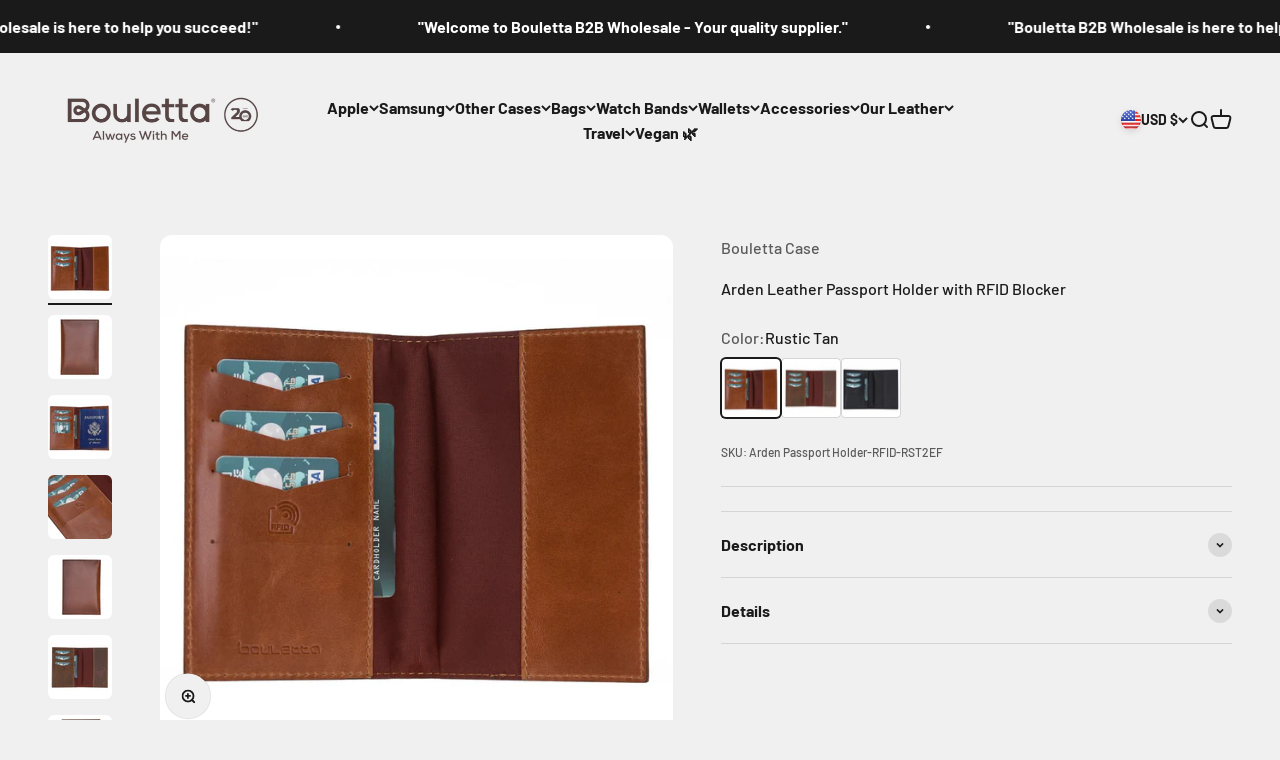

--- FILE ---
content_type: text/javascript; charset=utf-8
request_url: https://b2b.bouletta.com/products/arden-leather-pasaport-holder-with-rfid-blocker.js
body_size: 1475
content:
{"id":4440129011764,"title":"Arden Leather Passport Holder with RFID Blocker","handle":"arden-leather-pasaport-holder-with-rfid-blocker","description":"\u003cp\u003eArden Passport Holder is made from genuine and original leather in high quality within years of experience by first class workmanship and laborious, meticulous and commitment work.\u003c\/p\u003e\n\u003cp\u003eIt is a high rank product that can totally be used for a long while. If you are thinking on the perfect gift this is definitely it!\u003c\/p\u003e\n\u003cp\u003e\u003cstrong\u003eProduct Highlights\u003c\/strong\u003e\u003c\/p\u003e\n\u003cp\u003eThis genuine leather passport holder is made with genuine leather; it is downy and silky to the touch and it has a fetching and chic design. The subtle smell of leather of leather that bounces can give you an idea of its quality.\u003c\/p\u003e\n\u003cp\u003eThere are 4 leather card slots and one money slot.\u003cbr\u003e\u003c\/p\u003e\n\u003cp\u003e\u003cspan\u003eThe model's \u003c\/span\u003e\u003cstrong\u003eRFID\u003c\/strong\u003e\u003cspan\u003e protection technology makes your cards more secure against electronic theft.\u003c\/span\u003e\u003c\/p\u003e\n\u003cp\u003eProtects your passport againist damage.\u003c\/p\u003e\n\u003cp\u003eIt has leather stylish handling. \u003c\/p\u003e\n\u003cp\u003eThe Leather we use is 100% natural from its aspect, you can immediately appreciate its quality. Each one of the products is different from each other and they are consummately free of defect, our products are unique for all their positive characteristics and peerless quality. Product’s pictures may slightly differ from the original items. \u003c\/p\u003e\n\u003cp\u003e\u003cspan\u003e \u003c\/span\u003e\u003c\/p\u003e","published_at":"2024-03-14T03:39:00-04:00","created_at":"2020-01-08T04:00:54-05:00","vendor":"Bouletta Case","type":"Wallet","tags":["accessories","Black","Brown","Color_Black","Color_Brown","Color_Tan","leather","New Product","Passport Holders","RFID Blocker","ShopBouletta","Tan","via_enabled","Wallets \u0026 Holder"],"price":3490,"price_min":3490,"price_max":3490,"available":true,"price_varies":false,"compare_at_price":null,"compare_at_price_min":0,"compare_at_price_max":0,"compare_at_price_varies":false,"variants":[{"id":31587573923892,"title":"Rustic Tan","option1":"Rustic Tan","option2":null,"option3":null,"sku":"Arden Passport Holder-RFID-RST2EF","requires_shipping":true,"taxable":true,"featured_image":{"id":13913030787124,"product_id":4440129011764,"position":1,"created_at":"2020-01-08T04:02:50-05:00","updated_at":"2020-04-06T05:00:20-04:00","alt":"arden-leather-pasaport-holder-with-rfid-blocker","width":1000,"height":1000,"src":"https:\/\/cdn.shopify.com\/s\/files\/1\/0247\/2935\/4292\/products\/Arden_Leather_Pasaport_Holder_-_Rustic_Tan_with_Effect_5.jpg?v=1586163620","variant_ids":[31587573923892]},"available":true,"name":"Arden Leather Passport Holder with RFID Blocker - Rustic Tan","public_title":"Rustic Tan","options":["Rustic Tan"],"price":3490,"weight":0,"compare_at_price":null,"inventory_management":"shopify","barcode":"8691051624264","featured_media":{"alt":"arden-leather-pasaport-holder-with-rfid-blocker","id":6084930076724,"position":1,"preview_image":{"aspect_ratio":1.0,"height":1000,"width":1000,"src":"https:\/\/cdn.shopify.com\/s\/files\/1\/0247\/2935\/4292\/products\/Arden_Leather_Pasaport_Holder_-_Rustic_Tan_with_Effect_5.jpg?v=1586163620"}},"quantity_rule":{"min":1,"max":null,"increment":1},"quantity_price_breaks":[],"requires_selling_plan":false,"selling_plan_allocations":[]},{"id":31587573956660,"title":"Antic Brown","option1":"Antic Brown","option2":null,"option3":null,"sku":"Arden Passport Holder-RFID-G2","requires_shipping":true,"taxable":true,"featured_image":{"id":13913030950964,"product_id":4440129011764,"position":6,"created_at":"2020-01-08T04:02:50-05:00","updated_at":"2020-04-06T05:00:20-04:00","alt":"arden-leather-pasaport-holder-with-rfid-blocker","width":1000,"height":1000,"src":"https:\/\/cdn.shopify.com\/s\/files\/1\/0247\/2935\/4292\/products\/Arden_Leather_Pasaport_Holder_-_Antic_Brown_4.jpg?v=1586163620","variant_ids":[31587573956660]},"available":true,"name":"Arden Leather Passport Holder with RFID Blocker - Antic Brown","public_title":"Antic Brown","options":["Antic Brown"],"price":3490,"weight":0,"compare_at_price":null,"inventory_management":"shopify","barcode":"8682101328942","featured_media":{"alt":"arden-leather-pasaport-holder-with-rfid-blocker","id":6084930240564,"position":6,"preview_image":{"aspect_ratio":1.0,"height":1000,"width":1000,"src":"https:\/\/cdn.shopify.com\/s\/files\/1\/0247\/2935\/4292\/products\/Arden_Leather_Pasaport_Holder_-_Antic_Brown_4.jpg?v=1586163620"}},"quantity_rule":{"min":1,"max":null,"increment":1},"quantity_price_breaks":[],"requires_selling_plan":false,"selling_plan_allocations":[]},{"id":31587573989428,"title":"Black","option1":"Black","option2":null,"option3":null,"sku":"Arden Passport Holder-RFID-FLM01","requires_shipping":true,"taxable":true,"featured_image":{"id":13913031114804,"product_id":4440129011764,"position":11,"created_at":"2020-01-08T04:02:50-05:00","updated_at":"2020-04-06T05:00:20-04:00","alt":"arden-leather-pasaport-holder-with-rfid-blocker","width":1000,"height":1000,"src":"https:\/\/cdn.shopify.com\/s\/files\/1\/0247\/2935\/4292\/products\/Arden_Leather_Pasaport_Holder_-_Floater_Black_5.jpg?v=1586163620","variant_ids":[31587573989428]},"available":true,"name":"Arden Leather Passport Holder with RFID Blocker - Black","public_title":"Black","options":["Black"],"price":3490,"weight":0,"compare_at_price":null,"inventory_management":"shopify","barcode":"8691051624257","featured_media":{"alt":"arden-leather-pasaport-holder-with-rfid-blocker","id":6084930404404,"position":11,"preview_image":{"aspect_ratio":1.0,"height":1000,"width":1000,"src":"https:\/\/cdn.shopify.com\/s\/files\/1\/0247\/2935\/4292\/products\/Arden_Leather_Pasaport_Holder_-_Floater_Black_5.jpg?v=1586163620"}},"quantity_rule":{"min":1,"max":null,"increment":1},"quantity_price_breaks":[],"requires_selling_plan":false,"selling_plan_allocations":[]}],"images":["\/\/cdn.shopify.com\/s\/files\/1\/0247\/2935\/4292\/products\/Arden_Leather_Pasaport_Holder_-_Rustic_Tan_with_Effect_5.jpg?v=1586163620","\/\/cdn.shopify.com\/s\/files\/1\/0247\/2935\/4292\/products\/Arden_Leather_Pasaport_Holder_-_Rustic_Tan_with_Effect_3.jpg?v=1586163620","\/\/cdn.shopify.com\/s\/files\/1\/0247\/2935\/4292\/products\/Arden_Leather_Pasaport_Holder_-_Rustic_Tan_with_Effect_6.jpg?v=1586163620","\/\/cdn.shopify.com\/s\/files\/1\/0247\/2935\/4292\/products\/Arden_Leather_Pasaport_Holder_-_Rustic_Tan_with_Effect_2.jpg?v=1586163620","\/\/cdn.shopify.com\/s\/files\/1\/0247\/2935\/4292\/products\/Arden_Leather_Pasaport_Holder_-_Rustic_Tan_with_Effect_4.jpg?v=1586163620","\/\/cdn.shopify.com\/s\/files\/1\/0247\/2935\/4292\/products\/Arden_Leather_Pasaport_Holder_-_Antic_Brown_4.jpg?v=1586163620","\/\/cdn.shopify.com\/s\/files\/1\/0247\/2935\/4292\/products\/Arden_Leather_Pasaport_Holder_-_Antic_Brown_2.jpg?v=1586163620","\/\/cdn.shopify.com\/s\/files\/1\/0247\/2935\/4292\/products\/Arden_Leather_Pasaport_Holder_-_Antic_Brown_5.jpg?v=1586163620","\/\/cdn.shopify.com\/s\/files\/1\/0247\/2935\/4292\/products\/Arden_Leather_Pasaport_Holder_-_Antic_Brown_1.jpg?v=1586163620","\/\/cdn.shopify.com\/s\/files\/1\/0247\/2935\/4292\/products\/Arden_Leather_Pasaport_Holder_-_Antic_Brown_3.jpg?v=1586163620","\/\/cdn.shopify.com\/s\/files\/1\/0247\/2935\/4292\/products\/Arden_Leather_Pasaport_Holder_-_Floater_Black_5.jpg?v=1586163620","\/\/cdn.shopify.com\/s\/files\/1\/0247\/2935\/4292\/products\/Arden_Leather_Pasaport_Holder_-_Floater_Black_3.jpg?v=1586163620","\/\/cdn.shopify.com\/s\/files\/1\/0247\/2935\/4292\/products\/Arden_Leather_Pasaport_Holder_-_Floater_Black_6.jpg?v=1586163620","\/\/cdn.shopify.com\/s\/files\/1\/0247\/2935\/4292\/products\/Arden_Leather_Pasaport_Holder_-_Floater_Black_2.jpg?v=1586163620","\/\/cdn.shopify.com\/s\/files\/1\/0247\/2935\/4292\/products\/Arden_Leather_Pasaport_Holder_-_Floater_Black_4.jpg?v=1586163620"],"featured_image":"\/\/cdn.shopify.com\/s\/files\/1\/0247\/2935\/4292\/products\/Arden_Leather_Pasaport_Holder_-_Rustic_Tan_with_Effect_5.jpg?v=1586163620","options":[{"name":"Color","position":1,"values":["Rustic Tan","Antic Brown","Black"]}],"url":"\/products\/arden-leather-pasaport-holder-with-rfid-blocker","media":[{"alt":"arden-leather-pasaport-holder-with-rfid-blocker","id":6084930076724,"position":1,"preview_image":{"aspect_ratio":1.0,"height":1000,"width":1000,"src":"https:\/\/cdn.shopify.com\/s\/files\/1\/0247\/2935\/4292\/products\/Arden_Leather_Pasaport_Holder_-_Rustic_Tan_with_Effect_5.jpg?v=1586163620"},"aspect_ratio":1.0,"height":1000,"media_type":"image","src":"https:\/\/cdn.shopify.com\/s\/files\/1\/0247\/2935\/4292\/products\/Arden_Leather_Pasaport_Holder_-_Rustic_Tan_with_Effect_5.jpg?v=1586163620","width":1000},{"alt":"arden-leather-pasaport-holder-with-rfid-blocker","id":6084930502708,"position":2,"preview_image":{"aspect_ratio":1.0,"height":1000,"width":1000,"src":"https:\/\/cdn.shopify.com\/s\/files\/1\/0247\/2935\/4292\/products\/Arden_Leather_Pasaport_Holder_-_Rustic_Tan_with_Effect_3.jpg?v=1586163620"},"aspect_ratio":1.0,"height":1000,"media_type":"image","src":"https:\/\/cdn.shopify.com\/s\/files\/1\/0247\/2935\/4292\/products\/Arden_Leather_Pasaport_Holder_-_Rustic_Tan_with_Effect_3.jpg?v=1586163620","width":1000},{"alt":"arden-leather-pasaport-holder-with-rfid-blocker","id":6084930109492,"position":3,"preview_image":{"aspect_ratio":1.0,"height":1000,"width":1000,"src":"https:\/\/cdn.shopify.com\/s\/files\/1\/0247\/2935\/4292\/products\/Arden_Leather_Pasaport_Holder_-_Rustic_Tan_with_Effect_6.jpg?v=1586163620"},"aspect_ratio":1.0,"height":1000,"media_type":"image","src":"https:\/\/cdn.shopify.com\/s\/files\/1\/0247\/2935\/4292\/products\/Arden_Leather_Pasaport_Holder_-_Rustic_Tan_with_Effect_6.jpg?v=1586163620","width":1000},{"alt":"arden-leather-pasaport-holder-with-rfid-blocker","id":6084930469940,"position":4,"preview_image":{"aspect_ratio":1.0,"height":1000,"width":1000,"src":"https:\/\/cdn.shopify.com\/s\/files\/1\/0247\/2935\/4292\/products\/Arden_Leather_Pasaport_Holder_-_Rustic_Tan_with_Effect_2.jpg?v=1586163620"},"aspect_ratio":1.0,"height":1000,"media_type":"image","src":"https:\/\/cdn.shopify.com\/s\/files\/1\/0247\/2935\/4292\/products\/Arden_Leather_Pasaport_Holder_-_Rustic_Tan_with_Effect_2.jpg?v=1586163620","width":1000},{"alt":"arden-leather-pasaport-holder-with-rfid-blocker","id":6084930535476,"position":5,"preview_image":{"aspect_ratio":1.0,"height":1000,"width":1000,"src":"https:\/\/cdn.shopify.com\/s\/files\/1\/0247\/2935\/4292\/products\/Arden_Leather_Pasaport_Holder_-_Rustic_Tan_with_Effect_4.jpg?v=1586163620"},"aspect_ratio":1.0,"height":1000,"media_type":"image","src":"https:\/\/cdn.shopify.com\/s\/files\/1\/0247\/2935\/4292\/products\/Arden_Leather_Pasaport_Holder_-_Rustic_Tan_with_Effect_4.jpg?v=1586163620","width":1000},{"alt":"arden-leather-pasaport-holder-with-rfid-blocker","id":6084930240564,"position":6,"preview_image":{"aspect_ratio":1.0,"height":1000,"width":1000,"src":"https:\/\/cdn.shopify.com\/s\/files\/1\/0247\/2935\/4292\/products\/Arden_Leather_Pasaport_Holder_-_Antic_Brown_4.jpg?v=1586163620"},"aspect_ratio":1.0,"height":1000,"media_type":"image","src":"https:\/\/cdn.shopify.com\/s\/files\/1\/0247\/2935\/4292\/products\/Arden_Leather_Pasaport_Holder_-_Antic_Brown_4.jpg?v=1586163620","width":1000},{"alt":"arden-leather-pasaport-holder-with-rfid-blocker","id":6084930175028,"position":7,"preview_image":{"aspect_ratio":1.0,"height":1000,"width":1000,"src":"https:\/\/cdn.shopify.com\/s\/files\/1\/0247\/2935\/4292\/products\/Arden_Leather_Pasaport_Holder_-_Antic_Brown_2.jpg?v=1586163620"},"aspect_ratio":1.0,"height":1000,"media_type":"image","src":"https:\/\/cdn.shopify.com\/s\/files\/1\/0247\/2935\/4292\/products\/Arden_Leather_Pasaport_Holder_-_Antic_Brown_2.jpg?v=1586163620","width":1000},{"alt":"arden-leather-pasaport-holder-with-rfid-blocker","id":6084930273332,"position":8,"preview_image":{"aspect_ratio":1.0,"height":1000,"width":1000,"src":"https:\/\/cdn.shopify.com\/s\/files\/1\/0247\/2935\/4292\/products\/Arden_Leather_Pasaport_Holder_-_Antic_Brown_5.jpg?v=1586163620"},"aspect_ratio":1.0,"height":1000,"media_type":"image","src":"https:\/\/cdn.shopify.com\/s\/files\/1\/0247\/2935\/4292\/products\/Arden_Leather_Pasaport_Holder_-_Antic_Brown_5.jpg?v=1586163620","width":1000},{"alt":"arden-leather-pasaport-holder-with-rfid-blocker","id":6084930142260,"position":9,"preview_image":{"aspect_ratio":1.0,"height":1000,"width":1000,"src":"https:\/\/cdn.shopify.com\/s\/files\/1\/0247\/2935\/4292\/products\/Arden_Leather_Pasaport_Holder_-_Antic_Brown_1.jpg?v=1586163620"},"aspect_ratio":1.0,"height":1000,"media_type":"image","src":"https:\/\/cdn.shopify.com\/s\/files\/1\/0247\/2935\/4292\/products\/Arden_Leather_Pasaport_Holder_-_Antic_Brown_1.jpg?v=1586163620","width":1000},{"alt":"arden-leather-pasaport-holder-with-rfid-blocker","id":6084930207796,"position":10,"preview_image":{"aspect_ratio":1.0,"height":1000,"width":1000,"src":"https:\/\/cdn.shopify.com\/s\/files\/1\/0247\/2935\/4292\/products\/Arden_Leather_Pasaport_Holder_-_Antic_Brown_3.jpg?v=1586163620"},"aspect_ratio":1.0,"height":1000,"media_type":"image","src":"https:\/\/cdn.shopify.com\/s\/files\/1\/0247\/2935\/4292\/products\/Arden_Leather_Pasaport_Holder_-_Antic_Brown_3.jpg?v=1586163620","width":1000},{"alt":"arden-leather-pasaport-holder-with-rfid-blocker","id":6084930404404,"position":11,"preview_image":{"aspect_ratio":1.0,"height":1000,"width":1000,"src":"https:\/\/cdn.shopify.com\/s\/files\/1\/0247\/2935\/4292\/products\/Arden_Leather_Pasaport_Holder_-_Floater_Black_5.jpg?v=1586163620"},"aspect_ratio":1.0,"height":1000,"media_type":"image","src":"https:\/\/cdn.shopify.com\/s\/files\/1\/0247\/2935\/4292\/products\/Arden_Leather_Pasaport_Holder_-_Floater_Black_5.jpg?v=1586163620","width":1000},{"alt":"arden-leather-pasaport-holder-with-rfid-blocker","id":6084930338868,"position":12,"preview_image":{"aspect_ratio":1.0,"height":1000,"width":1000,"src":"https:\/\/cdn.shopify.com\/s\/files\/1\/0247\/2935\/4292\/products\/Arden_Leather_Pasaport_Holder_-_Floater_Black_3.jpg?v=1586163620"},"aspect_ratio":1.0,"height":1000,"media_type":"image","src":"https:\/\/cdn.shopify.com\/s\/files\/1\/0247\/2935\/4292\/products\/Arden_Leather_Pasaport_Holder_-_Floater_Black_3.jpg?v=1586163620","width":1000},{"alt":"arden-leather-pasaport-holder-with-rfid-blocker","id":6084930437172,"position":13,"preview_image":{"aspect_ratio":1.0,"height":1000,"width":1000,"src":"https:\/\/cdn.shopify.com\/s\/files\/1\/0247\/2935\/4292\/products\/Arden_Leather_Pasaport_Holder_-_Floater_Black_6.jpg?v=1586163620"},"aspect_ratio":1.0,"height":1000,"media_type":"image","src":"https:\/\/cdn.shopify.com\/s\/files\/1\/0247\/2935\/4292\/products\/Arden_Leather_Pasaport_Holder_-_Floater_Black_6.jpg?v=1586163620","width":1000},{"alt":"arden-leather-pasaport-holder-with-rfid-blocker","id":6084930306100,"position":14,"preview_image":{"aspect_ratio":1.0,"height":1000,"width":1000,"src":"https:\/\/cdn.shopify.com\/s\/files\/1\/0247\/2935\/4292\/products\/Arden_Leather_Pasaport_Holder_-_Floater_Black_2.jpg?v=1586163620"},"aspect_ratio":1.0,"height":1000,"media_type":"image","src":"https:\/\/cdn.shopify.com\/s\/files\/1\/0247\/2935\/4292\/products\/Arden_Leather_Pasaport_Holder_-_Floater_Black_2.jpg?v=1586163620","width":1000},{"alt":"arden-leather-pasaport-holder-with-rfid-blocker","id":6084930371636,"position":15,"preview_image":{"aspect_ratio":1.0,"height":1000,"width":1000,"src":"https:\/\/cdn.shopify.com\/s\/files\/1\/0247\/2935\/4292\/products\/Arden_Leather_Pasaport_Holder_-_Floater_Black_4.jpg?v=1586163620"},"aspect_ratio":1.0,"height":1000,"media_type":"image","src":"https:\/\/cdn.shopify.com\/s\/files\/1\/0247\/2935\/4292\/products\/Arden_Leather_Pasaport_Holder_-_Floater_Black_4.jpg?v=1586163620","width":1000}],"requires_selling_plan":false,"selling_plan_groups":[]}

--- FILE ---
content_type: text/javascript
request_url: https://cdn.starapps.studio/apps/via/b2b-bouletta/script-1754296652.js
body_size: 10978
content:
var variantImageAutomator=function(){function convertLanguageCode(languageCode){let langCode=languageCode.toUpperCase();return"PT-BR"===langCode||"PT-PT"===langCode||"ZH-CN"===langCode||"ZH-TW"===langCode?langCode.replace("-","_"):langCode.match(/^[a-zA-Z]{2}-[a-zA-Z]{2}$/)?langCode.substring(0,2):langCode}async function handleMultipartResponse(response){const reader=response.body.getReader(),decoder=new TextDecoder;let buffer="";const parts={initial:null,deferred:null};for(;;){const{done:done,value:value}=await reader.read();if(done)break;if(buffer+=decoder.decode(value,{stream:!0}),buffer.includes("--graphql")){const chunks=buffer.split("--graphql");buffer=chunks.pop()||"";for(const chunk of chunks){if(!chunk.trim())continue;const jsonMatch=chunk.match(/{.*}/s);if(jsonMatch)try{const data=JSON.parse(jsonMatch[0]);parts.initial?parts.deferred=data:parts.initial=data}catch(e){console.error("Error parsing chunk:",e)}}}}return parts}async function fetchProductVariantsWithGraphQLDefer(handle){const startTime=performance.now();let allVariants=[],hasNextPage=!0,cursor=null,productData=null,retryCount=0;const MAX_RETRIES=3,API_VERSION="2025-01";let locale=convertLanguageCode(window.Shopify.locale),countryIsoCode=window.Shopify.country;try{let shopDomain=window.Shopify?.shop;const endpoint=shopDomain?`https://${shopDomain}/api/${API_VERSION}/graphql.json`:`/api/${API_VERSION}/graphql.json`;if(!handle){const pathMatch=window.location.pathname.match(/\/products\/([^\/]+)/);if(pathMatch&&pathMatch[1])handle=decodeURIComponent(pathMatch[1]);else{let metaUrl=document.querySelector('meta[property="og:url"]');metaUrl&&(handle=decodeURIComponent(metaUrl.split("/").pop()))}if(!handle)throw new Error("Couldn't determine product handle")}for(;hasNextPage&&retryCount<MAX_RETRIES;)try{const fetchOptions={method:"POST",headers:{"Content-Type":"application/json","X-Shopify-Storefront-Access-Token":storefront_access_token,Accept:"multipart/mixed; deferSpec=20220824"},body:JSON.stringify({query:graphqlQuery,variables:{handle:handle,variantsCursor:cursor,locale:locale,countryIsoCode:countryIsoCode.toUpperCase()}}),credentials:"same-origin"},controller=new AbortController,timeoutId=setTimeout((()=>controller.abort()),6500);fetchOptions.signal=controller.signal;const response=await fetch(endpoint,fetchOptions);if(clearTimeout(timeoutId),!response.ok)throw new Error(`HTTP error! Status: ${response.status}`);let pageResponse;if((response.headers.get("Content-Type")||"").includes("multipart/mixed"))pageResponse=await handleMultipartResponse(response);else{pageResponse={initial:await response.json(),deferred:null}}!productData&&pageResponse.initial?.data?.product&&(productData={...pageResponse.initial.data.product});const deferData=pageResponse.deferred?.incremental?.[pageResponse.deferred.incremental.length-1]?.data?.variants;if(deferData){const variants=deferData.nodes||[];allVariants=[...allVariants,...variants],hasNextPage=deferData.pageInfo?.hasNextPage||!1,cursor=deferData.pageInfo?.endCursor||null,retryCount=0}else hasNextPage=!1}catch(error){retryCount++,console.warn(`Attempt ${retryCount} failed: ${error.message}`),retryCount>=MAX_RETRIES?(console.error("Max retries reached"),hasNextPage=!1):await new Promise((resolve=>setTimeout(resolve,1e3*Math.pow(2,retryCount-1))))}productData&&(productData.variants={...allVariants});const endTime=performance.now();return console.log(`Execution time: ${(endTime-startTime).toFixed(2)} ms`),productJson=convertShopifyGraphQLToProductJSON(productData),void(window.via_product_handle=`/products/${productJson.handle}`)}catch(error){throw console.error("Error while fetching variants:",error),error}}function fetchProductDataFromStoreFront(callback){let productHandle="";const pathMatch=window.location.pathname.match(/\/products\/([^\/]+)/);if(pathMatch&&pathMatch[1])productHandle=decodeURIComponent(pathMatch[1]);else if(product_url){const handle=product_url.match(/\/products\/([^\/]+)/);productHandle=decodeURIComponent(handle[1])}productHandle?window.requestIdleCallback?requestIdleCallback((()=>{fetchProductVariantsWithGraphQLDefer(productHandle).then((()=>{callback()})).catch((error=>{console.error("Failed to fetch product data:",error)}))}),{timeout:2e3}):setTimeout((()=>{fetchProductVariantsWithGraphQLDefer(productHandle).then((()=>{callback()})).catch((error=>{console.error("Failed to fetch product data:",error)}))}),1e3):console.error("Could not determine product handle from URL")}function convertShopifyGraphQLToProductJSON(graphqlData){const extractNumericId=globalId=>globalId?parseInt(globalId.split("/").pop()):null,extractOptionValues=options=>options.map(((option,index)=>({name:option.name,position:index+1,values:option.values||option.optionValues?.map((ov=>ov.name))||[]}))),createVariants=(variantsData,imagesData,mediaData)=>(Array.isArray(variantsData)?variantsData:Object.values(variantsData||{})).map((variant=>{const id=extractNumericId(variant.id),featuredImageId=variant.image?.id;delete variant.id,delete variant.image?.id;const variantImage=imagesData?.nodes?.find((img=>img.id===featuredImageId))||variant.image,variantMedia=mediaData?.nodes?.find((media=>media.previewImage.url===variantImage?.url))||null;return{id:id,featured_image:variantImage?{alt:variantImage.altText||variant.name,id:extractNumericId(variantImage.id),position:1,preview_image:{aspect_ratio:variantImage.width&&variantImage.height?variantImage.width/variantImage.height:.75,height:variantImage.height||252,width:variantImage.width||189,src:variantImage.url||""}}:null,featured_media:variantMedia?{alt:variantMedia.previewImage.altText||variant.name,id:extractNumericId(variantMedia.id),position:1,preview_image:{aspect_ratio:variantMedia.width&&variantMedia.height?variantMedia?.width/variantMedia?.height:.75,height:variantMedia?.height||252,width:variantMedia?.width||189,src:variantMedia.previewImage.url||""}}:null,...variant}})),extractImages=imagesData=>{if(!imagesData)return[];return(imagesData.nodes||imagesData).map(((img,index)=>({id:extractNumericId(img.id),product_id:extractNumericId(graphqlData.id),src:img.url,position:index}))).filter(Boolean)},extractMedia=mediaData=>{if(!mediaData)return[];return(mediaData.nodes||mediaData).map((media=>({alt:media.previewImage?.altText||media.altText||"Product Image",id:extractNumericId(media.id),position:media.position||1,preview_image:{aspect_ratio:media.previewImage?.width&&media.previewImage?.height?media.previewImage.width/media.previewImage.height:.75,height:media.previewImage?.height||252,width:media.previewImage?.width||189,src:media.previewImage?.url||media.url||""},aspect_ratio:media.previewImage?.width&&media.previewImage?.height?media.previewImage.width/media.previewImage.height:.75,height:media.previewImage?.height||252,media_type:media.mediaContentType?.toLowerCase()||"image",src:media.previewImage?.url||media.url||"",width:media.previewImage?.width||189})))};return{id:extractNumericId(graphqlData.id),title:graphqlData.title||"",handle:graphqlData.handle||"",description:graphqlData.description||"",published_at:graphqlData.publishedAt||(new Date).toISOString(),created_at:graphqlData.createdAt||(new Date).toISOString(),vendor:graphqlData.vendor||"",type:graphqlData.type||"",tags:graphqlData.tags||[],price:graphqlData.price??0,price_min:graphqlData.priceMin??0,price_max:graphqlData.priceMax??0,available:graphqlData.availableForSale??!0,price_varies:graphqlData.priceVaries??!1,compare_at_price:graphqlData.compareAtPrice??null,compare_at_price_min:graphqlData.compareAtPriceMin??0,compare_at_price_max:graphqlData.compareAtPriceMax??0,compare_at_price_varies:graphqlData.compareAtPriceVaries??!1,variants:createVariants(graphqlData.variants,graphqlData.images,graphqlData.media),images:extractImages(graphqlData.images),featured_image:graphqlData.featuredImage?.url||extractImages(graphqlData.images)[0]||"",options:extractOptionValues(graphqlData.options||[]),url:`/products/${graphqlData.handle}`,media:extractMedia(graphqlData.media),requires_selling_plan:graphqlData.requiresSellingPlan??!1,selling_plan_groups:graphqlData.sellingPlanGroups||[]}}function create_element_append_to_body(el,elId,display){display||(display="none");var g=document.createElement(el);g.id=elId,g.style="display:"+display,document.body.appendChild(g)}function find_current_variant(section){var variant_id,element=section||document;default_variant=0==default_variant?Object.keys(product_variants)[0]:default_variant;var queries={};if(document.location.search.substr(1).split("&").forEach((function(q){var i=q.split("=");try{queries[i[0].toString()]=i[1].toString()}catch(err){}})),isNaN(queries.variant)){let selector=element.querySelector('form[action="/cart/add"] [name="id"]:checked')||element.querySelector('form[action="/cart/add"] [name="id"]')||element.querySelector('select[name="id"]')||element.querySelector('[name="id"]');variant_id=selector?selector.value:default_variant}else variant_id=queries.variant?queries.variant:element.querySelector("select option[value='"+default_variant+"']").parentNode.value;return variant_id||default_variant}function find_current_variant_from_name(section){let selector=(section||document).querySelector('[name="id"]');return selector?selector.value:null}function is_variant_in_url(){return document.location.href.indexOf("variant=")>=0}function find_current_variant_from_url(){let variantId=null;const urlSearchParams=new URLSearchParams(document.location.search);if(urlSearchParams.has("variant")&&!isNaN(urlSearchParams.get("variant")))return urlSearchParams.get("variant");const hashPart=document.location.hash.substring(1);if(hashPart.includes("variant=")){const hashParams=new URLSearchParams(hashPart.startsWith("?")?hashPart:`?${hashPart}`);if(hashParams.has("variant")&&!isNaN(hashParams.get("variant")))return hashParams.get("variant")}return variantId}function find_variant_images(variant_id){var variant_images;if(variant_id||(variant_id=find_current_variant()),variants.hasOwnProperty(variant_id)?variant_images=variants[variant_id]:(variant_id=find_current_variant_from_url(),variant_images=variants.hasOwnProperty(variant_id)?variants[variant_id]:variants[default_variant]),!variant_images||0==variant_images.length||skip_showcase_image>=product_images.length)return product_images;if(!is_home&&"no_action"!=only_run_if_variant_in_url&&!is_variant_in_url()){function showcase_images(){return variants.g.length?variants.g:variant_assigned_images}function skipped_and_showcase_images(){let images=variants.skipped.concat(variants.g);return images.length?images:variant_assigned_images}if(selection_vid=0,"showcase_only"==only_run_if_variant_in_url)return showcase_images();if("showcase_and_variants"==only_run_if_variant_in_url)return variants.g.concat(variant_assigned_images);if("featured_only"==only_run_if_variant_in_url)return[product_images[0]];if("featured_and_showcase"==only_run_if_variant_in_url)return skip_showcase_image>0?[product_images[0]].concat(variants.g):showcase_images();if("skipped_and_showcase"==only_run_if_variant_in_url)return skipped_and_showcase_images();if("show_all"==only_run_if_variant_in_url)return product_images}return"at_start"==general_images_position?variant_images=variants.g.concat(variant_images):"at_end"==general_images_position&&(variant_images=variant_images.concat(variants.g)),variant_images&&0!=variant_images.length?variant_images:product_images}function is_array_equal(a1,a2){return JSON.stringify(a1)===JSON.stringify(a2)}function find_variant_media(variant_id){var variant_media;if(variant_id||(variant_id=find_current_variant()),variants_media.hasOwnProperty(variant_id)?variant_media=variants_media[variant_id]:(variant_id=find_current_variant_from_url(),variant_media=variants_media.hasOwnProperty(variant_id)?variants_media[variant_id]:variants_media[default_variant]),!variant_media||0==variant_media.length||skip_showcase_image>=product_media.length)return product_media;if(!is_home&&"no_action"!=only_run_if_variant_in_url&&!is_variant_in_url()){function showcase_images(){return variants_media.g.length?variants_media.g:variant_assigned_media}function skipped_and_showcase_images(){let images=variants_media.skipped.concat(variants_media.g);return images.length?images:variant_assigned_media}if(selection_vid=0,"showcase_only"==only_run_if_variant_in_url)return showcase_images();if("showcase_and_variants"==only_run_if_variant_in_url)return variants_media.g.concat(variant_assigned_media);if("featured_only"==only_run_if_variant_in_url)return[product_media[0]];if("featured_and_showcase"==only_run_if_variant_in_url)return skip_showcase_image>0?[product_media[0]].concat(variants_media.g):showcase_images();if("skipped_and_showcase"==only_run_if_variant_in_url)return skipped_and_showcase_images();if("show_all"==only_run_if_variant_in_url)return product_media}return"at_start"==general_images_position?variant_media=variants_media.g.concat(variant_media):"at_end"==general_images_position&&(variant_media=variant_media.concat(variants_media.g)),variant_media&&0!=variant_media.length?priority_video?moveVideoToFront(variant_media):variant_media:product_media}function moveVideoToFront(arr){const videoIndex=arr.findIndex((obj=>"video"===obj.media_type||"external_video"===obj.media_type));if(videoIndex>-1){const videoObj=arr.splice(videoIndex,1)[0];arr.unshift(videoObj)}return arr}const graphqlQuery="\n    query productDetails(\n        $countryIsoCode: CountryCode,\n        $locale: LanguageCode,\n        $handle: String!,\n        $variantsCursor: String\n    ) @inContext(country: $countryIsoCode, language: $locale) {\n        product(handle: $handle) {\n            id\n            handle\n            title\n            vendor\n            availableForSale\n            onlineStoreUrl\n            tags\n            publishedAt\n            featuredImage{\n                id\n                url\n            }\n            options{\n                id\n                name\n                values\n                optionValues{\n                    id\n                    name\n                }\n            }\n            images(first: 250){\n                nodes{\n                    id\n                    url\n                    altText\n                }\n            }\n            media(first: 250){\n                nodes{\n                    id\n                    previewImage {\n                        url\n                        altText\n                    }\n                    mediaContentType\n                }\n            }\n\n            ... on Product @defer {\n                variants(first: 250, after: $variantsCursor) {\n                    nodes {\n                        id\n                        availableForSale\n                        quantityAvailable\n                        title\n                        sku\n                        image{\n                        id\n                        }\n                        selectedOptions {\n                            name\n                            value\n                        }\n                    }\n                    pageInfo {\n                        hasNextPage\n                        endCursor\n                    }\n                }\n            }\n        }\n    }\n\n";var quick_view_enabled=!1,skip_showcase_image=0,selected_theme_name="Modular",product_data_source="js",storefront_access_token="";const is_js_data_source="js"===product_data_source,is_storefront_data_source="storefront"===product_data_source;var priority_video=!1,can_execute_script=!1,only_run_if_variant_in_url="no_action",limit_on_product="none",product_url="",is_product_preview=window.location.href.toLowerCase().indexOf("/products_preview")>=0,is_product_page=/\/products\/|\/produkty\/|\/produkte\//.test(window.location.href.toLowerCase()),is_home="/"==window.location.pathname||/^\/[a-z]{2}\/?$/.test(window.location.pathname),is_pages=window.location.pathname.indexOf("/pages/")>=0,is_collection=1===window.location.pathname.search("collections"),variant_id=0,selection_vid=0,last_variant_images={};if((is_home||is_pages||is_collection||is_product_page||is_product_preview)&&(can_execute_script=!0),quick_view_enabled)var jTimer=setInterval((function(){window.$&&window.jQuery,clearInterval(jTimer)}),10);if(can_execute_script){if(is_home){if("Startup"==selected_theme_name)product_url=document.querySelector('[data-section-type="featured-product"] .product-title a')?document.querySelector('[data-section-type="featured-product"] .product-title a').href:"";else if("Flow"==selected_theme_name)product_url=document.querySelector("#product-box .product-details--form-wrapper a")?document.querySelector("#product-box .product-details--form-wrapper a").href:"";else if("Debut"==selected_theme_name);else if("Success theme"==selected_theme_name);else if("Supply V2"==selected_theme_name)product_url=document.querySelector('[data-section-type="product-template"] a.full-details')?document.querySelector('[data-section-type="product-template"] a.full-details').href:"";else if("Launch"==selected_theme_name)product_url=document.querySelector(".home-featured-product .product-title a")?document.querySelector(".home-featured-product .product-title a").href:"";else if("Responsive"==selected_theme_name)product_url=document.querySelector(".featured-product-section .product_name a")?document.querySelector(".featured-product-section .product_name a").href:"";else if("Streamline"==selected_theme_name);else if("Broadcast"==selected_theme_name)product_url=document.querySelector('[data-section-type="product"] .product__title a')?document.querySelector('[data-section-type="product"] .product__title a').href:"";else if("Palo Alto V2"==selected_theme_name)product_url=document.querySelector('[data-section-type="featured-product"]:first-child .featured-product-title a')?document.querySelector('[data-section-type="featured-product"]:first-child .featured-product-title a').href:"";else if("Startup V3"==selected_theme_name)product_url=document.querySelector(".product-title a")?document.querySelector(".product-title a").href:"";else if(["Turbo","Turbo Seoul","Turbo Florence","Turbo Portland","Turbo Chicago","Turbo Dubai","Turbo Tennessee"].indexOf(selected_theme_name)>=0)product_url=document.querySelector(".product_section .product_name a")?document.querySelector(".product_section .product_name a").href:"";else if("Palo Alto V3"==selected_theme_name)product_url=document.querySelector('[data-section-type="featured-product"] .featured-product-title a')?document.querySelector('[data-section-type="featured-product"] .featured-product-title a').href:"";else if("Warehouse"==selected_theme_name)product_url=document.querySelector('[data-section-type="product"]:last-child .product-meta__title a')?document.querySelector('[data-section-type="product"]:last-child .product-meta__title a').href:"";else if("Flex"==selected_theme_name)product_url=document.querySelector(".shopify-section.featured-product-section.jsProduct .product-thumbnail__title a")?document.querySelector(".shopify-section.featured-product-section.jsProduct .product-thumbnail__title a").href:"";else if(["Empire V5.1","Superstore V2"].indexOf(selected_theme_name)>=0){let product_links=document.querySelectorAll(".featured-product--container .product-link");product_url=product_links.length?product_links[product_links.length-1].href:""}product_url=product_url.replace(/\/$/,"").split("?")[0].split("#")[0]}else if(is_pages)"Broadcast"==selected_theme_name&&(product_url=document.querySelector('[data-section-type="product"] .product__title a')?document.querySelector('[data-section-type="product"] .product__title a').href:""),"Concept"==selected_theme_name&&(product_url=document.querySelector(".featured-product product-info a.product__more")?.href),product_url=product_url.replace(/\/$/,"").split("?")[0].split("#")[0];else if(is_collection&&!is_product_page){if("Habitat"==selected_theme_name&&(product_url=document.querySelector(".shopify-section.product-section [sa-product-url]")?.href,!product_url)){let intervalId=setInterval((function(){variantImageAutomator(),clearInterval(intervalId)}),200);return}}else product_url=window.location.pathname.replace(/\/$/,"").replace("//","/");if(product_url.length&&(void 0===window.via_product_handle||window.via_product_handle!=product_url)){var productJson;window.via_product_handle=product_url;var variants={},product_variants={};variants.g=[],variants.skipped=[];var product_images=[],default_variant=0,general_images_position="at_end",hide_single_thumb=!1,variant_assigned_images=[],variants_media={},product_media=[];variants_media.g=[],variants_media.skipped=[];var variant_assigned_media=[],product_tags="",variant_assigned_images_ids=[],variant_assigned_media_ids=[],all_variant_media=[],all_variant_images=[];function assign_variants_media(productJson){product_media=productJson.media,productJson.variants.forEach((function(variant){variant.featured_image&&-1==variant_assigned_images_ids.indexOf(variant.featured_image.id)&&(variant_assigned_images_ids.push(variant.featured_image.id),variant_assigned_images.push(variant.featured_image)),variant.featured_media&&-1==variant_assigned_media_ids.indexOf(variant.featured_media.id)&&(variant_assigned_media_ids.push(variant.featured_media.id),variant_assigned_media.push(variant.featured_media)),!default_variant&&variant.available&&(default_variant=variant.id),variant.featured_media&&(all_variant_media[variant.featured_media.id]||(all_variant_media[variant.featured_media.id]=[]),all_variant_media[variant.featured_media.id].push(variant.id)),variants_media[variant.id]=[],variant.featured_image&&(all_variant_images[variant.featured_image.id]||(all_variant_images[variant.featured_image.id]=[]),all_variant_images[variant.featured_image.id].push(variant.id)),variants[variant.id]=[],product_variants[variant.id]=variant}));var general_media=!0,current_variant_ids=[];product_media.forEach((function(media,index){general_media&&-1==variant_assigned_media_ids.indexOf(media.id)?skip_showcase_image>0&&index<skip_showcase_image?variants_media.skipped.push(media):variants_media.g.push(media):(general_media=!1,(current_variant_ids=all_variant_media[media.id]?all_variant_media[media.id]:current_variant_ids).forEach((function(variant_id){variants_media[variant_id].push(media)})))}))}function assign_variant_images(images){var general_images=!0,current_variant_ids=[];(product_images=images).forEach((function(image,index){general_images&&-1==variant_assigned_images_ids.indexOf(image.id)?skip_showcase_image>0&&index<skip_showcase_image?variants.skipped.push(image):variants.g.push(image):(general_images=!1,(current_variant_ids=all_variant_images[image.id]?all_variant_images[image.id]:current_variant_ids).forEach((function(variant_id){variants[variant_id].push(image)})))}))}function is_correct_theme_selected(){let excluded_theme_names="Shogun Page Builder App, GemPages Page Builder App, LayoutHub Easy Page Builder App, MagicZoomPlus App, MyCustomTheme, PageFly Advanced Page Builder App",excluded_stores_domains=["e28ecc.myshopify.com"];if(Shopify.theme&&Shopify.theme.name){let theme_name="Modular".toLowerCase(),current_live_theme=Shopify.theme.schema_name?.toLowerCase();if(excluded_theme_names.includes(theme_name))return!0;if(!theme_name.includes(current_live_theme)&&"mycustomtheme"!==theme_name&&!excluded_stores_domains.includes(Shopify.shop))return console.log(`If StarApps Variant Image app is not working, please select ${current_live_theme} as theme in app dashboard or request support.`),!1}return!0}function is_restrictable(){return"include_selected"==limit_on_product&&0==/via_enabled|viaenabled|via-enabled|__via_enabled/.test(product_tags.toLowerCase())||"exclude_selected"==limit_on_product&&1==/via_disabled|via-disabled|viadisabled|__via_disabled/.test(product_tags.toLowerCase())}function get_ready_with_data(_callback){var DONE=4,OK=200,xhr_for_js=new XMLHttpRequest;return xhr_for_js.open("GET",product_url+".js",!0),xhr_for_js.send(),xhr_for_js.onreadystatechange=function(){if(xhr_for_js.readyState===DONE&&xhr_for_js.status===OK){if(productJson=JSON.parse(xhr_for_js.responseText),product_tags=productJson.tags.join(),(void 0===productJson.media||0==productJson.media.length)&&0==productJson.images.length)return;assign_variants_media(productJson);var xhr_for_json=new XMLHttpRequest;xhr_for_json.open("GET",product_url+".json",!0),xhr_for_json.send(),xhr_for_json.onreadystatechange=function(){xhr_for_json.readyState===DONE&&(xhr_for_json.status===OK&&(assign_variant_images(JSON.parse(xhr_for_json.responseText).product.images),_callback()))}}},!0}function processJSONInformation(){product_tags=productJson.tags.join();const images=is_storefront_data_source?productJson.images:productJson.product_images;assign_variants_media(productJson),assign_variant_images(images),execute_app_code()}function isNoVariantProduct(){return 1==productJson.variants.length&&productJson.variants[0].title.toLowerCase().includes("default")}const handleProductDataFetch=()=>{is_product_preview||productJson&&productJson.media||(is_js_data_source&&get_ready_with_data(execute_app_code),is_storefront_data_source&&fetchProductDataFromStoreFront(processJSONInformation))};function run(){if(is_product_preview)try{productJson=JSON.parse(document.querySelector("[sa-product-json]").innerText),processJSONInformation()}catch(e){setTimeout((function(){run()}),100)}handleProductDataFetch()}function execute_app_code(){if(!(is_restrictable()||1==product_media.length&&1==product_images.length||isNoVariantProduct())){is_correct_theme_selected();var nTimer=setInterval((function(){if("interactive"==document.readyState||"complete"==document.readyState){clearInterval(nTimer),create_element_append_to_body("div","multi-variant-info"),create_element_append_to_body("div","multi-variant-thumb"),create_element_append_to_body("div","multi-variant-scroll");let is_scroller,is_slider_nav,media_used,slider_media,product_section,main_gallery,thumb_gallery,older_version=document.querySelector(".productImgScroller"),selectors={body:"body",productSection:'[data-section-type="product"]',productSectionContainer:".js-product-template",productSliderContainer:".js-productImgContainer",productSlider:".js-productImgSlider",productSliderNav:".js-productImgSlider-nav",productSlide:".js-slide",productScroller:".js-productImgScroller",productScrollerNav:".js-productImgScroller-nav",productScrollerContainer:".js-row--scrollable",productSelected:".is-selected-product",productMediaWrapper:"[data-product-single-media-wrapper]",productMediaTypeVideo:"[data-product-media-type-video]",productMediaTypeModel:"[data-product-media-type-model]",productMediaVideo:".product-single__media--video",productMediaModel:".product-single__media--model",productMediaImage:".product-single__media--image",productMediaThumb:".product-single__media-thumb",productThumbnail:".js-product-single__thumbnail",productImage:".product-image",productImageLightboxLink:"[data-lightbox-link]",productLayoutScrollable:".product-layout--scrollable",zoomContainer:".zoom-container"};if(older_version){is_scroller=$(".productImgScroller").length||$(".product-layout--scrollable").length,is_slider_nav=$(".productImgSlider-nav").length,media_used=$("[data-product-single-media-group]").length>0||document.querySelector("[data-product-single-media-group]"),slider_media=$("[data-product-single-media-slider]"),media_used||($(".productImgSlider .product-image").each((function(index,obj){$(obj).attr("data-image-id",product_images[index].id),is_slider_nav&&$(".productImgSlider-nav .js-slide").eq(index).attr("data-image-id",product_images[index].id)})),$(".productImgScroller-nav .product-image-thumb").each((function(index,obj){$(obj).attr("data-image-id",product_images[index].id)}))),$("#multi-variant-info").html($(".productImgSlider").html()),$("#multi-variant-scroll").html($(".productImgScroller").html()),is_slider_nav?$("#multi-variant-thumb").html($(".productImgSlider-nav").html()):$("#multi-variant-thumb").html($(".productImgScroller-nav").html()),$("#multi-variant-info .js-slide").removeClass("lazyloading lazyloaded").addClass("lazyload"),$("#multi-variant-scroll .lazyloading").removeClass("lazyloading").addClass("lazyload"),$("#multi-variant-thumb .lazyloading").removeClass("lazyloading").addClass("lazyload"),$("#multi-variant-info .lazyloading").removeClass("lazyloading").addClass("lazyload");var flickity_height=$(".productImgSlider .product-image:first img.product-image-img").height()}else product_section=document.querySelector('[data-section-type="product"]'),main_gallery=document.querySelector(".product__images__scroller")||document.querySelector(".product__images__slider")||document.querySelector("[data-product-single-media-group]"),thumb_gallery=document.querySelector("[data-product-single-media-thumbs]"),media_used=$("[data-product-single-media-group]").length>0||document.querySelector("[data-product-single-media-group]"),slider_media=$("[data-product-single-media-slider]"),document.getElementById("multi-variant-info").innerHTML=main_gallery.innerHTML,thumb_gallery&&(document.getElementById("multi-variant-thumb").innerHTML=thumb_gallery.innerHTML);var zTimer=setInterval((function(){if("object"==typeof themeVendor&&"function"==typeof themeVendor.Flickity&&"object"==typeof theme&&"object"==typeof theme.mediaInstances){clearInterval(zTimer);var selectors=document.querySelectorAll("select, .single-option-selector, .swatch .swatch-element, .swatches .swatch-selector, label");function variant_change_event(){setTimeout((function(){variant_id=find_current_variant(),selection_vid!=variant_id&&(modular2_change_images(variant_id),selection_vid=variant_id)}),100)}selectors&&Object.entries(selectors).forEach((([index,selector])=>{selector.addEventListener("click",variant_change_event,!1),selector.addEventListener("change",variant_change_event,!1)})),modular2_change_images()}else"function"==typeof $.fn.flickity&&"object"==typeof Site&&(clearInterval(zTimer),modular_change_images(),$("body").on("click change","select, .single-option-selector, .swatch .swatch-element, .swatches .swatch-selector, label",(function(){setTimeout((function(){(variant_id=find_current_variant_from_name())||(variant_id=find_current_variant()),selection_vid!=variant_id&&(modular_change_images(variant_id),selection_vid=variant_id)}),100)})))}),10);function modular_change_images(variant_id){function initMediaSwitch(container){var $productThumbImages=$(selectors.productThumbnail,container);$productThumbImages.length&&$productThumbImages.on("click",(function(e){e.preventDefault()}))}function initProductVideo(container){var sectionId=$(container).data("section-id");$(selectors.productMediaTypeVideo,container).each((function(){var $video=$(this);ProductVideo.init($video,sectionId)}))}function initModelViewerLibraries(container){var sectionId=$(container).data("section-id"),$modelViewerElements=$(selectors.productMediaTypeModel,container);$modelViewerElements.length<1||ProductModel.init($modelViewerElements,sectionId)}function initShopifyXrLaunch(container){$(document).on("shopify_xr_launch",(function(){$(selectors.productMediaWrapper+":not(.media--hidden)",container).trigger("xrLaunch")}))}function initZoom(imgSrc,$contentContainer){$(selectors.zoomContainer,$contentContainer).length||$contentContainer.append('<span class="zoom-container"></span>'),$contentContainer.find(selectors.zoomContainer).removeClass("zoom-container--loaded is-zoomed").trigger("zoom.destroy").empty().zoom({on:"click",url:imgSrc,magnify:1.5,duration:500,callback:function(){$(this).parent().removeClass("is-zoomed").addClass("zoom-container--loaded")},onZoomIn:function(){$(this).parent().addClass("is-zoomed")},onZoomOut:function(){$(this).parent().removeClass("is-zoomed")}})}function initImageGallery(){var $productSection=$('[data-section-type="product-template"]'),$productImgContainer=($productSection=$productSection.length?$productSection:$('[data-section-type="product"]')).find(".js-productImgContainer");"lightbox"==($productImgContainer=$productImgContainer.length?$productImgContainer:$(".productImgSlider")).data("gallery")&&$("[data-lightbox-link], .product-image-lightbox, .product-image-lightbox",$productImgContainer).on("click",(function(e){e.preventDefault(),$.magnificPopup.open({items:popup_items,closeMarkup:'<button title="%title%" type="button" class="mfp-close icon-close"></button>',type:"image",gallery:{enabled:!0,arrowMarkup:'<button title="%title%" type="button" class="mfp-arrow mfp-arrow-%dir% icon-arrow-%dir%"></button>'},disableOn:function(){}},parseInt($(this).closest(".js-slide").index()))})),
$productImgContainer.data("lightbox")&&$("[data-lightbox-link]",$productImgContainer).on("click",(function(e){e.preventDefault(),$.magnificPopup.open({items:popup_items,mainClass:"mfp-fade-in-up",type:"image",removalDelay:300,fixedContentPos:!0,closeOnContentClick:!1,closeOnBgClick:!1,closeBtnInside:!0,gallery:{enabled:!0,preload:0,tCounter:'<div class="mfp-counter-text">%curr% / %total%</div>',arrowMarkup:'<button title="%title%" type="button" class="mfp-arrow mfp-arrow-%dir%">'+window.theme.icons.arrowSlider+"</button>"},tLoading:'<span class="icon-loader"></span>',closeMarkup:'<button title="%title%" type="button" class="mfp-close">'+window.theme.icons.close+"</button>",disableOn:function(){},callbacks:{open:function(){initZoom($(this.currItem.el).attr("href"),$(this.contentContainer))},change:function(){initZoom($(this.currItem.el).attr("href"),$(this.contentContainer))}}},parseInt($(this).closest(".js-slide").index())),initZoom($.magnificPopup.instance.currItem.src,$($.magnificPopup.instance.contentContainer)),$.magnificPopup.instance.st.callbacks={open:function(){initZoom(this.currItem.src,$(this.contentContainer))},change:function(){initZoom(this.currItem.src,$(this.contentContainer))}}})),$(window).width()>767&&"function"==typeof $.fn.zoom&&"zoom"==$productImgContainer.data("gallery")&&$("[data-zoom-image]",$productImgContainer).each((function(){var $image=$(this);$image.zoom({duration:300,magnify:1.5,url:$image.data("zoom-image"),target:$image.find(".zoom-container"),callback:function(){var forceZoomRatio=1.5,imageWidth=this.width,imageHeight=this.height,imageAspectRatio=$(this).closest(".product-image").data("aspect-ratio"),containerWidth=$(this).closest(".product-image").width(),containerHeight=$(this).closest(".product-image").height();imageWidth<containerWidth?($(this).width(containerWidth*forceZoomRatio),$(this).height(containerWidth/imageAspectRatio*forceZoomRatio)):imageHeight<containerHeight&&($(this).width(containerHeight*imageAspectRatio*forceZoomRatio),$(this).height(containerHeight*forceZoomRatio))},onZoomIn:function(){$(this).parent().addClass("zoomed")},onZoomOut:function(){$(this).parent().removeClass("zoomed")}})}))}function initScrollerMobileSlider(slider,nav){var $productImgSlider=$(slider),$productImgSliderNav=$(nav),activeArrows=$productImgSlider.data("arrows"),activeDots=$productImgSlider.data("dots"),sliderNavArrows=$productImgSliderNav.find(".js-slide").length>3,activeSlide=$productImgSlider.find(".is-selected-product").index();activeSlide=-1==activeSlide?0:activeSlide;var flickity=$(".js-productImgScroller").data("flickity"),flickityNav=$(".js-productImgScroller-nav").data("flickity");if($productImgSlider.find(".js-slide").length>1&&(null==flickity&&($mobileSlider=$productImgSlider.flickity({cellSelector:".js-slide",prevNextButtons:activeArrows,arrowShape:"M 69.65625 6.96875 A 3.0003 3.0003 0 0 0 67.875 7.875 L 27.875 47.875 A 3.0003 3.0003 0 0 0 27.875 52.09375 L 67.875 92.09375 A 3.0003 3.0003 0 1 0 72.125 87.875 L 34.25 50 L 72.125 12.09375 A 3.0003 3.0003 0 0 0 69.65625 6.96875 z",pageDots:activeDots,initialIndex:activeSlide,selectedAttraction:.08,friction:.8,adaptiveHeight:!0,contain:!0}),$mobileSlider.on("change.flickity",Site.setBadgePosition)),null==flickityNav))$productImgSliderNav.flickity({cellSelector:".js-slide",asNavFor:slider,initialIndex:activeSlide,pageDots:!1,prevNextButtons:sliderNavArrows,arrowShape:"M 69.65625 6.96875 A 3.0003 3.0003 0 0 0 67.875 7.875 L 27.875 47.875 A 3.0003 3.0003 0 0 0 27.875 52.09375 L 67.875 92.09375 A 3.0003 3.0003 0 1 0 72.125 87.875 L 34.25 50 L 72.125 12.09375 A 3.0003 3.0003 0 0 0 69.65625 6.96875 z",contain:!0});"function"==typeof Product.setSlidesHeight&&(Product.setSlidesHeight($productImgSlider),$(window).resize(Reqs.debounce((function(){Product.setSlidesHeight($productImgSlider)}),250))),$productImgSliderNav.on("click",".js-product-single__thumbnail",(function(e){e.preventDefault()}))}function initProductMediaSlider(container){var $productSection=$(container),$productImgSlider=$productSection.find(".js-productImgSlider"),$productImgSliderNav=$productSection.find(".js-productImgSlider-nav"),activeArrows=$productImgSlider.data("arrows"),isDraggable=!($productImgSlider.find(".product-single__media--video").length||$productImgSlider.find(".product-single__media--model").length),activeSlide=$productImgSlider.find(".is-selected-product").index(),lastWindowWidth=window.innerWidth||document.documentElement.clientWidth;if(activeSlide=0,$productImgSlider.find(".js-slide").length>1){function initSliderNav(){var isInitialized=$productImgSliderNav.data("flickity"),sliderNavArrows=Site.sliders.checkThumbnailsOverflow($productImgSliderNav);null!=isInitialized&&$productImgSliderNav.flickity("destroy"),$productImgSliderNav.flickity({cellSelector:".js-slide",asNavFor:$productImgSlider[0],initialIndex:activeSlide,pageDots:!1,prevNextButtons:sliderNavArrows,arrowShape:window.theme.icons.arrowNavSlider,contain:!0,wrapAround:sliderNavArrows})}$productImgSlider.on("ready.flickity",(function(){$productImgSlider.attr("tabindex","-1"),$productImgSlider.find(".js-slide").attr("tabindex","-1")})).on("change.flickity",(function(event,index){var $currentSlideImage=$productImgSlider.find(".js-slide").eq(index).find(".product-single__media--image");$currentSlideImage.hasClass("lazyloaded")||$currentSlideImage.addClass("lazyload")})).on("settle.flickity",(function(event,index){var mediaId=$productImgSlider.find(".js-slide").eq(index).data("media-id");switchMedia(container,mediaId)})),$productImgSlider.flickity({cellSelector:".js-slide",prevNextButtons:activeArrows,arrowShape:window.theme.icons.arrowNavSlider,pageDots:!1,initialIndex:activeSlide,draggable:isDraggable,adaptiveHeight:!0,contain:!0,wrapAround:!0}),$productImgSliderNav.on("ready.flickity",(function(){$productImgSliderNav.attr("tabindex","-1")})),initSliderNav(),$(window).on("resize.product",Reqs.debounce((function(){var windowWidth=window.innerWidth||document.documentElement.clientWidth;lastWindowWidth!=windowWidth&&initSliderNav(),lastWindowWidth=windowWidth}),250))}}function switchMedia(container,mediaId){var $currentMedia=$(selectors.productMediaWrapper+":not(.hide)",container),$newMedia=$(selectors.productMediaWrapper+'[data-media-id="'+mediaId+'"]',container),$otherMedia=$(selectors.productMediaWrapper+':not([data-media-id="'+mediaId+'"])',container);!$(selectors.body).hasClass("no-outline")&&$newMedia.focus(),$currentMedia.trigger("mediaHidden"),$newMedia.removeClass("media--hidden").trigger("mediaVisible"),$otherMedia.addClass("media--hidden")}function destroyScrollerMobileSlider(slider,nav){var flickity=$(slider).data("flickity"),flickityNav=$(nav).data("flickity");flickity&&flickity.isActive&&flickity.destroy(),flickityNav&&flickityNav.isActive&&flickityNav.destroy()}function init_mobile_slider(){var $productImgSlider=$(".js-productImgSlider"),activeArrows=$productImgSlider.data("arrows"),activeDots=$productImgSlider.data("dots");if($productImgSlider.find(".js-slide").length>1)try{$productImgSlider.flickity({cellSelector:".js-slide",cellAlign:"center",watchCSS:!0,prevNextButtons:activeArrows,pageDots:activeDots,selectedAttraction:.08,friction:.8,adaptiveHeight:!0}),setTimeout((function(){$(".productImgSlider .flickity-viewport").css({height:flickity_height})}),100)}catch(err){}}function is_mobile_slider_active(){var flick=$(".productImgSlider").first().data("flickity");return flick&&flick.isActive?flick:null}function destroy_mobile_slider(){var flick=is_mobile_slider_active();flick&&flick.destroy()}if(media_used||document.querySelector("[data-product-single-media-group]")?variant_images=find_variant_media(variant_id):variant_images=find_variant_images(variant_id),!is_array_equal(last_variant_images,variant_images)){last_variant_images=variant_images;var slide_images="",scroll_images="",thumb_images="",popup_items=[];if($.each(variant_images,(function(index,image){if(media_used){var obj;if((obj=is_scroller?$("#multi-variant-scroll [data-id='"+image.id+"']"):$("#multi-variant-info [data-id='"+image.id+"']")).find("model-viewer").length>0){let model=obj.find("model-viewer").clone().removeAttr("class").removeAttr("data-js-focus-visible");obj.find(".shopify-model-viewer-ui").remove(),obj.find(".product-single__media").html(model)}else obj.find("video").length?obj.find(".product-single__media").html(obj.find("video")):obj.find("iframe").length&&(obj.find("iframe").removeAttr("id"),obj.find(".product-single__media").html(obj.find("iframe")));slide_images+=obj.removeAttr("style").clone().wrap("<div></div>").parent().html(),scroll_images+=obj.removeAttr("style").clone().css({left:0}).wrap("<div></div>").parent().html(),thumb_images+=$("#multi-variant-thumb .js-slide[data-id='"+image.id+"']").removeAttr("style").clone().removeAttr("style").wrap("<div></div>").parent().html()}else slide_images+=$("#multi-variant-info [data-image-id='"+image.id+"']").removeAttr("style").clone().wrap("<div></div>").parent().html(),scroll_images+=$("#multi-variant-scroll .product-image[data-id='"+image.id+"']").removeAttr("style").clone().css({left:0}).wrap("<div></div>").parent().html(),thumb_images+=$("#multi-variant-thumb .js-slide[data-image-id='"+image.id+"']").removeAttr("style").clone().removeAttr("style").wrap("<div></div>").parent().html();is_scroller?popup_items.push({src:$("#multi-variant-scroll [data-id='"+image.id+"'] a").attr("href")}):popup_items.push({src:$("#multi-variant-info [data-id='"+image.id+"'] a").attr("href")})})),is_scroller){$(".productImgScroller-nav").show(),$(".productImgScroller .js-productImgScroller").length?(destroyScrollerMobileSlider(".productImgScroller .js-productImgScroller",".productImgScroller-nav"),$(".productImgScroller .js-productImgScroller").html(scroll_images)):(destroyScrollerMobileSlider(".productImgScroller",".productImgScroller-nav"),$(".productImgScroller").html(scroll_images)),$(".productImgScroller-nav").html(thumb_images),$(".productImgScroller-nav").find(".product-image-thumb:first").addClass("active").siblings().removeClass("active");var windowWidth=window.innerWidth||document.documentElement.clientWidth||document.body.clientWidth;if(windowWidth<1024&&$(".js-productImgScroller .js-slide").length>1&&initScrollerMobileSlider(".js-productImgScroller",".productImgScroller-nav"),windowWidth>=1024){$("html, body").animate({scrollTop:$(".productImgScroller").offset().top},0);var headerHeight=60;$(window).on("scroll",(function(){for(var scrolled=$(this).scrollTop(),i=$(".productImgScroller .product-image").length-1;i>=0;i--){var $currentProduct=$(".productImgScroller .product-image").eq(i),id=$currentProduct.data("id");scrolled>=parseInt($currentProduct.offset().top-headerHeight-40)&&$(".productImgScroller-nav").find('.product-single__media-thumb[data-id="'+id+'"]').addClass("active").siblings().removeClass("active");var index=$currentProduct.attr("data-index"),productHeight=$currentProduct.outerHeight();if(scrolled>=$currentProduct.offset().top-headerHeight-productHeight){$(".productImgScroller-nav").find('.product-image-thumb[data-index="'+index+'"]').addClass("active").siblings().removeClass("active");break}}}))}initProductMediaSlider(container=document.querySelector('[data-section-id="product-template"]')),initProductVideo(container),initMediaSwitch(container),initModelViewerLibraries(container),initShopifyXrLaunch(container),initImageGallery(),1==variant_images.length&&hide_single_thumb?$(".productImgScroller-nav").hide():$(".productImgScroller-nav").show(),$(".productImgScroller-nav .js-product-single__thumbnail").on("click",(function(e){if(e.preventDefault(),(window.innerWidth||document.documentElement.clientWidth||document.body.clientWidth)>=1024){var id=$(this).parent().data("id"),$selectedImage=$('.productImgScroller .product-image[data-id="'+id+'"]'),headerHeight=60,additionalSpace=40;if($selectedImage.length){var mediaId=$selectedImage.data("media-id");$("html, body").stop(!0,!1).animate({scrollTop:$selectedImage.offset().top-headerHeight-additionalSpace},500,(function(){Product.switchMedia(mediaId)}))}}}))}else if(slider_media?.length){var container;destroyScrollerMobileSlider(".js-productImgSlider",".productImgSlider-nav"),slider_media.html(slide_images),$(".js-productImgSlider .is-selected-product").removeClass("is-selected-product"),$(".productImgSlider-nav").html(thumb_images),initProductMediaSlider(container=document.querySelector('[data-section-id="product-template"]')),initProductVideo(container),initMediaSwitch(container),initModelViewerLibraries(container),initShopifyXrLaunch(container),initImageGallery()}else is_slider_nav?($(".productImgSlider-nav").show(),destroyScrollerMobileSlider(".productImgSlider",".productImgSlider-nav"),$(".productImgSlider").html(slide_images),$(".productImgSlider .is-selected-product").removeClass("is-selected-product"),$(".productImgSlider-nav").html(thumb_images),initScrollerMobileSlider(".productImgSlider",".productImgSlider-nav"),initImageGallery(),1==variant_images.length&&hide_single_thumb?$(".productImgSlider-nav").hide():$(".productImgSlider-nav").show()):(destroy_mobile_slider(),$(".productImgSlider").html(slide_images),$(".productImgSlider .product-image").removeClass("is-selected-product"),init_mobile_slider())}}function modular2_change_images(variant_id){if(variant_images=find_variant_media(variant_id),is_array_equal(last_variant_images,variant_images))return;last_variant_images=variant_images;var slide_images="",thumb_images="";variant_images.forEach(((image,index)=>{let main=document.querySelector("#multi-variant-info [data-media-id*='"+image.id+"']"),thumb=document.querySelector("#multi-variant-thumb [data-id*='"+image.id+"']");0==index&&(main.classList.remove("media--hidden"),main.classList.add("is-selected"),thumb?.classList.add("is-nav-selected")),thumb&&(thumb_images+=thumb.outerHTML),slide_images+=main.outerHTML})),thumb_gallery?(thumb_gallery.querySelector(".flickity-slider").innerHTML=thumb_images,main_gallery.querySelector(".flickity-slider").innerHTML=slide_images,themeVendor.Flickity.data(thumb_gallery).destroy(),themeVendor.Flickity.data(main_gallery).destroy()):main_gallery.innerHTML=slide_images;let sectio_id=product_section.getAttribute("data-section-id");theme.mediaInstances[sectio_id].init()}}}),10)}}run()}}};variantImageAutomator();

--- FILE ---
content_type: text/javascript; charset=utf-8
request_url: https://b2b.bouletta.com/products/arden-leather-pasaport-holder-with-rfid-blocker.js
body_size: 1387
content:
{"id":4440129011764,"title":"Arden Leather Passport Holder with RFID Blocker","handle":"arden-leather-pasaport-holder-with-rfid-blocker","description":"\u003cp\u003eArden Passport Holder is made from genuine and original leather in high quality within years of experience by first class workmanship and laborious, meticulous and commitment work.\u003c\/p\u003e\n\u003cp\u003eIt is a high rank product that can totally be used for a long while. If you are thinking on the perfect gift this is definitely it!\u003c\/p\u003e\n\u003cp\u003e\u003cstrong\u003eProduct Highlights\u003c\/strong\u003e\u003c\/p\u003e\n\u003cp\u003eThis genuine leather passport holder is made with genuine leather; it is downy and silky to the touch and it has a fetching and chic design. The subtle smell of leather of leather that bounces can give you an idea of its quality.\u003c\/p\u003e\n\u003cp\u003eThere are 4 leather card slots and one money slot.\u003cbr\u003e\u003c\/p\u003e\n\u003cp\u003e\u003cspan\u003eThe model's \u003c\/span\u003e\u003cstrong\u003eRFID\u003c\/strong\u003e\u003cspan\u003e protection technology makes your cards more secure against electronic theft.\u003c\/span\u003e\u003c\/p\u003e\n\u003cp\u003eProtects your passport againist damage.\u003c\/p\u003e\n\u003cp\u003eIt has leather stylish handling. \u003c\/p\u003e\n\u003cp\u003eThe Leather we use is 100% natural from its aspect, you can immediately appreciate its quality. Each one of the products is different from each other and they are consummately free of defect, our products are unique for all their positive characteristics and peerless quality. Product’s pictures may slightly differ from the original items. \u003c\/p\u003e\n\u003cp\u003e\u003cspan\u003e \u003c\/span\u003e\u003c\/p\u003e","published_at":"2024-03-14T03:39:00-04:00","created_at":"2020-01-08T04:00:54-05:00","vendor":"Bouletta Case","type":"Wallet","tags":["accessories","Black","Brown","Color_Black","Color_Brown","Color_Tan","leather","New Product","Passport Holders","RFID Blocker","ShopBouletta","Tan","via_enabled","Wallets \u0026 Holder"],"price":3490,"price_min":3490,"price_max":3490,"available":true,"price_varies":false,"compare_at_price":null,"compare_at_price_min":0,"compare_at_price_max":0,"compare_at_price_varies":false,"variants":[{"id":31587573923892,"title":"Rustic Tan","option1":"Rustic Tan","option2":null,"option3":null,"sku":"Arden Passport Holder-RFID-RST2EF","requires_shipping":true,"taxable":true,"featured_image":{"id":13913030787124,"product_id":4440129011764,"position":1,"created_at":"2020-01-08T04:02:50-05:00","updated_at":"2020-04-06T05:00:20-04:00","alt":"arden-leather-pasaport-holder-with-rfid-blocker","width":1000,"height":1000,"src":"https:\/\/cdn.shopify.com\/s\/files\/1\/0247\/2935\/4292\/products\/Arden_Leather_Pasaport_Holder_-_Rustic_Tan_with_Effect_5.jpg?v=1586163620","variant_ids":[31587573923892]},"available":true,"name":"Arden Leather Passport Holder with RFID Blocker - Rustic Tan","public_title":"Rustic Tan","options":["Rustic Tan"],"price":3490,"weight":0,"compare_at_price":null,"inventory_management":"shopify","barcode":"8691051624264","featured_media":{"alt":"arden-leather-pasaport-holder-with-rfid-blocker","id":6084930076724,"position":1,"preview_image":{"aspect_ratio":1.0,"height":1000,"width":1000,"src":"https:\/\/cdn.shopify.com\/s\/files\/1\/0247\/2935\/4292\/products\/Arden_Leather_Pasaport_Holder_-_Rustic_Tan_with_Effect_5.jpg?v=1586163620"}},"quantity_rule":{"min":1,"max":null,"increment":1},"quantity_price_breaks":[],"requires_selling_plan":false,"selling_plan_allocations":[]},{"id":31587573956660,"title":"Antic Brown","option1":"Antic Brown","option2":null,"option3":null,"sku":"Arden Passport Holder-RFID-G2","requires_shipping":true,"taxable":true,"featured_image":{"id":13913030950964,"product_id":4440129011764,"position":6,"created_at":"2020-01-08T04:02:50-05:00","updated_at":"2020-04-06T05:00:20-04:00","alt":"arden-leather-pasaport-holder-with-rfid-blocker","width":1000,"height":1000,"src":"https:\/\/cdn.shopify.com\/s\/files\/1\/0247\/2935\/4292\/products\/Arden_Leather_Pasaport_Holder_-_Antic_Brown_4.jpg?v=1586163620","variant_ids":[31587573956660]},"available":true,"name":"Arden Leather Passport Holder with RFID Blocker - Antic Brown","public_title":"Antic Brown","options":["Antic Brown"],"price":3490,"weight":0,"compare_at_price":null,"inventory_management":"shopify","barcode":"8682101328942","featured_media":{"alt":"arden-leather-pasaport-holder-with-rfid-blocker","id":6084930240564,"position":6,"preview_image":{"aspect_ratio":1.0,"height":1000,"width":1000,"src":"https:\/\/cdn.shopify.com\/s\/files\/1\/0247\/2935\/4292\/products\/Arden_Leather_Pasaport_Holder_-_Antic_Brown_4.jpg?v=1586163620"}},"quantity_rule":{"min":1,"max":null,"increment":1},"quantity_price_breaks":[],"requires_selling_plan":false,"selling_plan_allocations":[]},{"id":31587573989428,"title":"Black","option1":"Black","option2":null,"option3":null,"sku":"Arden Passport Holder-RFID-FLM01","requires_shipping":true,"taxable":true,"featured_image":{"id":13913031114804,"product_id":4440129011764,"position":11,"created_at":"2020-01-08T04:02:50-05:00","updated_at":"2020-04-06T05:00:20-04:00","alt":"arden-leather-pasaport-holder-with-rfid-blocker","width":1000,"height":1000,"src":"https:\/\/cdn.shopify.com\/s\/files\/1\/0247\/2935\/4292\/products\/Arden_Leather_Pasaport_Holder_-_Floater_Black_5.jpg?v=1586163620","variant_ids":[31587573989428]},"available":true,"name":"Arden Leather Passport Holder with RFID Blocker - Black","public_title":"Black","options":["Black"],"price":3490,"weight":0,"compare_at_price":null,"inventory_management":"shopify","barcode":"8691051624257","featured_media":{"alt":"arden-leather-pasaport-holder-with-rfid-blocker","id":6084930404404,"position":11,"preview_image":{"aspect_ratio":1.0,"height":1000,"width":1000,"src":"https:\/\/cdn.shopify.com\/s\/files\/1\/0247\/2935\/4292\/products\/Arden_Leather_Pasaport_Holder_-_Floater_Black_5.jpg?v=1586163620"}},"quantity_rule":{"min":1,"max":null,"increment":1},"quantity_price_breaks":[],"requires_selling_plan":false,"selling_plan_allocations":[]}],"images":["\/\/cdn.shopify.com\/s\/files\/1\/0247\/2935\/4292\/products\/Arden_Leather_Pasaport_Holder_-_Rustic_Tan_with_Effect_5.jpg?v=1586163620","\/\/cdn.shopify.com\/s\/files\/1\/0247\/2935\/4292\/products\/Arden_Leather_Pasaport_Holder_-_Rustic_Tan_with_Effect_3.jpg?v=1586163620","\/\/cdn.shopify.com\/s\/files\/1\/0247\/2935\/4292\/products\/Arden_Leather_Pasaport_Holder_-_Rustic_Tan_with_Effect_6.jpg?v=1586163620","\/\/cdn.shopify.com\/s\/files\/1\/0247\/2935\/4292\/products\/Arden_Leather_Pasaport_Holder_-_Rustic_Tan_with_Effect_2.jpg?v=1586163620","\/\/cdn.shopify.com\/s\/files\/1\/0247\/2935\/4292\/products\/Arden_Leather_Pasaport_Holder_-_Rustic_Tan_with_Effect_4.jpg?v=1586163620","\/\/cdn.shopify.com\/s\/files\/1\/0247\/2935\/4292\/products\/Arden_Leather_Pasaport_Holder_-_Antic_Brown_4.jpg?v=1586163620","\/\/cdn.shopify.com\/s\/files\/1\/0247\/2935\/4292\/products\/Arden_Leather_Pasaport_Holder_-_Antic_Brown_2.jpg?v=1586163620","\/\/cdn.shopify.com\/s\/files\/1\/0247\/2935\/4292\/products\/Arden_Leather_Pasaport_Holder_-_Antic_Brown_5.jpg?v=1586163620","\/\/cdn.shopify.com\/s\/files\/1\/0247\/2935\/4292\/products\/Arden_Leather_Pasaport_Holder_-_Antic_Brown_1.jpg?v=1586163620","\/\/cdn.shopify.com\/s\/files\/1\/0247\/2935\/4292\/products\/Arden_Leather_Pasaport_Holder_-_Antic_Brown_3.jpg?v=1586163620","\/\/cdn.shopify.com\/s\/files\/1\/0247\/2935\/4292\/products\/Arden_Leather_Pasaport_Holder_-_Floater_Black_5.jpg?v=1586163620","\/\/cdn.shopify.com\/s\/files\/1\/0247\/2935\/4292\/products\/Arden_Leather_Pasaport_Holder_-_Floater_Black_3.jpg?v=1586163620","\/\/cdn.shopify.com\/s\/files\/1\/0247\/2935\/4292\/products\/Arden_Leather_Pasaport_Holder_-_Floater_Black_6.jpg?v=1586163620","\/\/cdn.shopify.com\/s\/files\/1\/0247\/2935\/4292\/products\/Arden_Leather_Pasaport_Holder_-_Floater_Black_2.jpg?v=1586163620","\/\/cdn.shopify.com\/s\/files\/1\/0247\/2935\/4292\/products\/Arden_Leather_Pasaport_Holder_-_Floater_Black_4.jpg?v=1586163620"],"featured_image":"\/\/cdn.shopify.com\/s\/files\/1\/0247\/2935\/4292\/products\/Arden_Leather_Pasaport_Holder_-_Rustic_Tan_with_Effect_5.jpg?v=1586163620","options":[{"name":"Color","position":1,"values":["Rustic Tan","Antic Brown","Black"]}],"url":"\/products\/arden-leather-pasaport-holder-with-rfid-blocker","media":[{"alt":"arden-leather-pasaport-holder-with-rfid-blocker","id":6084930076724,"position":1,"preview_image":{"aspect_ratio":1.0,"height":1000,"width":1000,"src":"https:\/\/cdn.shopify.com\/s\/files\/1\/0247\/2935\/4292\/products\/Arden_Leather_Pasaport_Holder_-_Rustic_Tan_with_Effect_5.jpg?v=1586163620"},"aspect_ratio":1.0,"height":1000,"media_type":"image","src":"https:\/\/cdn.shopify.com\/s\/files\/1\/0247\/2935\/4292\/products\/Arden_Leather_Pasaport_Holder_-_Rustic_Tan_with_Effect_5.jpg?v=1586163620","width":1000},{"alt":"arden-leather-pasaport-holder-with-rfid-blocker","id":6084930502708,"position":2,"preview_image":{"aspect_ratio":1.0,"height":1000,"width":1000,"src":"https:\/\/cdn.shopify.com\/s\/files\/1\/0247\/2935\/4292\/products\/Arden_Leather_Pasaport_Holder_-_Rustic_Tan_with_Effect_3.jpg?v=1586163620"},"aspect_ratio":1.0,"height":1000,"media_type":"image","src":"https:\/\/cdn.shopify.com\/s\/files\/1\/0247\/2935\/4292\/products\/Arden_Leather_Pasaport_Holder_-_Rustic_Tan_with_Effect_3.jpg?v=1586163620","width":1000},{"alt":"arden-leather-pasaport-holder-with-rfid-blocker","id":6084930109492,"position":3,"preview_image":{"aspect_ratio":1.0,"height":1000,"width":1000,"src":"https:\/\/cdn.shopify.com\/s\/files\/1\/0247\/2935\/4292\/products\/Arden_Leather_Pasaport_Holder_-_Rustic_Tan_with_Effect_6.jpg?v=1586163620"},"aspect_ratio":1.0,"height":1000,"media_type":"image","src":"https:\/\/cdn.shopify.com\/s\/files\/1\/0247\/2935\/4292\/products\/Arden_Leather_Pasaport_Holder_-_Rustic_Tan_with_Effect_6.jpg?v=1586163620","width":1000},{"alt":"arden-leather-pasaport-holder-with-rfid-blocker","id":6084930469940,"position":4,"preview_image":{"aspect_ratio":1.0,"height":1000,"width":1000,"src":"https:\/\/cdn.shopify.com\/s\/files\/1\/0247\/2935\/4292\/products\/Arden_Leather_Pasaport_Holder_-_Rustic_Tan_with_Effect_2.jpg?v=1586163620"},"aspect_ratio":1.0,"height":1000,"media_type":"image","src":"https:\/\/cdn.shopify.com\/s\/files\/1\/0247\/2935\/4292\/products\/Arden_Leather_Pasaport_Holder_-_Rustic_Tan_with_Effect_2.jpg?v=1586163620","width":1000},{"alt":"arden-leather-pasaport-holder-with-rfid-blocker","id":6084930535476,"position":5,"preview_image":{"aspect_ratio":1.0,"height":1000,"width":1000,"src":"https:\/\/cdn.shopify.com\/s\/files\/1\/0247\/2935\/4292\/products\/Arden_Leather_Pasaport_Holder_-_Rustic_Tan_with_Effect_4.jpg?v=1586163620"},"aspect_ratio":1.0,"height":1000,"media_type":"image","src":"https:\/\/cdn.shopify.com\/s\/files\/1\/0247\/2935\/4292\/products\/Arden_Leather_Pasaport_Holder_-_Rustic_Tan_with_Effect_4.jpg?v=1586163620","width":1000},{"alt":"arden-leather-pasaport-holder-with-rfid-blocker","id":6084930240564,"position":6,"preview_image":{"aspect_ratio":1.0,"height":1000,"width":1000,"src":"https:\/\/cdn.shopify.com\/s\/files\/1\/0247\/2935\/4292\/products\/Arden_Leather_Pasaport_Holder_-_Antic_Brown_4.jpg?v=1586163620"},"aspect_ratio":1.0,"height":1000,"media_type":"image","src":"https:\/\/cdn.shopify.com\/s\/files\/1\/0247\/2935\/4292\/products\/Arden_Leather_Pasaport_Holder_-_Antic_Brown_4.jpg?v=1586163620","width":1000},{"alt":"arden-leather-pasaport-holder-with-rfid-blocker","id":6084930175028,"position":7,"preview_image":{"aspect_ratio":1.0,"height":1000,"width":1000,"src":"https:\/\/cdn.shopify.com\/s\/files\/1\/0247\/2935\/4292\/products\/Arden_Leather_Pasaport_Holder_-_Antic_Brown_2.jpg?v=1586163620"},"aspect_ratio":1.0,"height":1000,"media_type":"image","src":"https:\/\/cdn.shopify.com\/s\/files\/1\/0247\/2935\/4292\/products\/Arden_Leather_Pasaport_Holder_-_Antic_Brown_2.jpg?v=1586163620","width":1000},{"alt":"arden-leather-pasaport-holder-with-rfid-blocker","id":6084930273332,"position":8,"preview_image":{"aspect_ratio":1.0,"height":1000,"width":1000,"src":"https:\/\/cdn.shopify.com\/s\/files\/1\/0247\/2935\/4292\/products\/Arden_Leather_Pasaport_Holder_-_Antic_Brown_5.jpg?v=1586163620"},"aspect_ratio":1.0,"height":1000,"media_type":"image","src":"https:\/\/cdn.shopify.com\/s\/files\/1\/0247\/2935\/4292\/products\/Arden_Leather_Pasaport_Holder_-_Antic_Brown_5.jpg?v=1586163620","width":1000},{"alt":"arden-leather-pasaport-holder-with-rfid-blocker","id":6084930142260,"position":9,"preview_image":{"aspect_ratio":1.0,"height":1000,"width":1000,"src":"https:\/\/cdn.shopify.com\/s\/files\/1\/0247\/2935\/4292\/products\/Arden_Leather_Pasaport_Holder_-_Antic_Brown_1.jpg?v=1586163620"},"aspect_ratio":1.0,"height":1000,"media_type":"image","src":"https:\/\/cdn.shopify.com\/s\/files\/1\/0247\/2935\/4292\/products\/Arden_Leather_Pasaport_Holder_-_Antic_Brown_1.jpg?v=1586163620","width":1000},{"alt":"arden-leather-pasaport-holder-with-rfid-blocker","id":6084930207796,"position":10,"preview_image":{"aspect_ratio":1.0,"height":1000,"width":1000,"src":"https:\/\/cdn.shopify.com\/s\/files\/1\/0247\/2935\/4292\/products\/Arden_Leather_Pasaport_Holder_-_Antic_Brown_3.jpg?v=1586163620"},"aspect_ratio":1.0,"height":1000,"media_type":"image","src":"https:\/\/cdn.shopify.com\/s\/files\/1\/0247\/2935\/4292\/products\/Arden_Leather_Pasaport_Holder_-_Antic_Brown_3.jpg?v=1586163620","width":1000},{"alt":"arden-leather-pasaport-holder-with-rfid-blocker","id":6084930404404,"position":11,"preview_image":{"aspect_ratio":1.0,"height":1000,"width":1000,"src":"https:\/\/cdn.shopify.com\/s\/files\/1\/0247\/2935\/4292\/products\/Arden_Leather_Pasaport_Holder_-_Floater_Black_5.jpg?v=1586163620"},"aspect_ratio":1.0,"height":1000,"media_type":"image","src":"https:\/\/cdn.shopify.com\/s\/files\/1\/0247\/2935\/4292\/products\/Arden_Leather_Pasaport_Holder_-_Floater_Black_5.jpg?v=1586163620","width":1000},{"alt":"arden-leather-pasaport-holder-with-rfid-blocker","id":6084930338868,"position":12,"preview_image":{"aspect_ratio":1.0,"height":1000,"width":1000,"src":"https:\/\/cdn.shopify.com\/s\/files\/1\/0247\/2935\/4292\/products\/Arden_Leather_Pasaport_Holder_-_Floater_Black_3.jpg?v=1586163620"},"aspect_ratio":1.0,"height":1000,"media_type":"image","src":"https:\/\/cdn.shopify.com\/s\/files\/1\/0247\/2935\/4292\/products\/Arden_Leather_Pasaport_Holder_-_Floater_Black_3.jpg?v=1586163620","width":1000},{"alt":"arden-leather-pasaport-holder-with-rfid-blocker","id":6084930437172,"position":13,"preview_image":{"aspect_ratio":1.0,"height":1000,"width":1000,"src":"https:\/\/cdn.shopify.com\/s\/files\/1\/0247\/2935\/4292\/products\/Arden_Leather_Pasaport_Holder_-_Floater_Black_6.jpg?v=1586163620"},"aspect_ratio":1.0,"height":1000,"media_type":"image","src":"https:\/\/cdn.shopify.com\/s\/files\/1\/0247\/2935\/4292\/products\/Arden_Leather_Pasaport_Holder_-_Floater_Black_6.jpg?v=1586163620","width":1000},{"alt":"arden-leather-pasaport-holder-with-rfid-blocker","id":6084930306100,"position":14,"preview_image":{"aspect_ratio":1.0,"height":1000,"width":1000,"src":"https:\/\/cdn.shopify.com\/s\/files\/1\/0247\/2935\/4292\/products\/Arden_Leather_Pasaport_Holder_-_Floater_Black_2.jpg?v=1586163620"},"aspect_ratio":1.0,"height":1000,"media_type":"image","src":"https:\/\/cdn.shopify.com\/s\/files\/1\/0247\/2935\/4292\/products\/Arden_Leather_Pasaport_Holder_-_Floater_Black_2.jpg?v=1586163620","width":1000},{"alt":"arden-leather-pasaport-holder-with-rfid-blocker","id":6084930371636,"position":15,"preview_image":{"aspect_ratio":1.0,"height":1000,"width":1000,"src":"https:\/\/cdn.shopify.com\/s\/files\/1\/0247\/2935\/4292\/products\/Arden_Leather_Pasaport_Holder_-_Floater_Black_4.jpg?v=1586163620"},"aspect_ratio":1.0,"height":1000,"media_type":"image","src":"https:\/\/cdn.shopify.com\/s\/files\/1\/0247\/2935\/4292\/products\/Arden_Leather_Pasaport_Holder_-_Floater_Black_4.jpg?v=1586163620","width":1000}],"requires_selling_plan":false,"selling_plan_groups":[]}